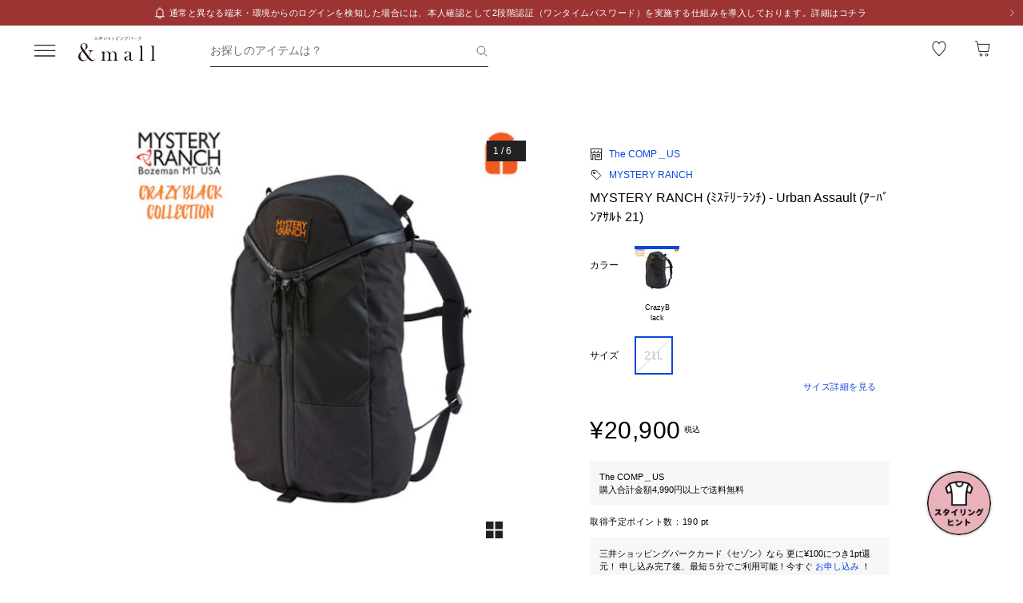

--- FILE ---
content_type: text/javascript; charset=utf-8
request_url: https://mitsui-shopping-park.com/ec/_nuxt/BQRazDI3EYD20QjZ.js
body_size: 567
content:
import{b as A}from"./BJJ9O5nebH6IRklq.js";import{a as b,b as B}from"./BnqwKKT4dxfOyoXk.js";import{b as C,a as M}from"./D-nnPLJHvKexN3w7.js";import{ax as k,a0 as w,bp as x,aT as G,a1 as L,bG as m}from"./CXrAYLcaPEdGRgNp.js";import{i as t}from"./Bpzv4QEX_ILg_hb8.js";function y(r,n){var u=-1,f=k(r)?Array(r.length):[];return C(r,function(c,i,a){f[++u]=n(c,i,a)}),f}function E(r,n){var u=r.length;for(r.sort(n);u--;)r[u]=r[u].value;return r}function F(r,n){if(r!==n){var u=r!==void 0,f=r===null,c=r===r,i=t(r),a=n!==void 0,d=n===null,g=n===n,p=t(n);if(!d&&!p&&!i&&r>n||i&&a&&g&&!d&&!p||f&&a&&g||!u&&g||!c)return 1;if(!f&&!i&&!p&&r<n||p&&u&&c&&!f&&!i||d&&u&&c||!a&&c||!g)return-1}return 0}function O(r,n,u){for(var f=-1,c=r.criteria,i=n.criteria,a=c.length,d=u.length;++f<a;){var g=F(c[f],i[f]);if(g){if(f>=d)return g;var p=u[f];return g*(p=="desc"?-1:1)}}return r.index-n.index}function T(r,n,u){n.length?n=b(n,function(i){return w(i)?function(a){return B(a,i.length===1?i[0]:i)}:i}):n=[x];var f=-1;n=b(n,G(M));var c=y(r,function(i,a,d){var g=b(n,function(p){return p(i)});return{criteria:g,index:++f,value:i}});return E(c,function(i,a){return O(i,a,u)})}var H=L(function(r,n){if(r==null)return[];var u=n.length;return u>1&&m(r,n[0],n[1])?n=[]:u>2&&m(n[0],n[1],n[2])&&(n=[n[0]]),T(r,A(n),[])});export{H as s};


--- FILE ---
content_type: text/javascript; charset=utf-8
request_url: https://mitsui-shopping-park.com/ec/_nuxt/BTwJj0wErcpU0XdP.js
body_size: 1044
content:
import{_ as e}from"./D16LaYrXgNHIl-Hw.js";import{_ as a}from"./8HAsdE7NyiI0TAYj.js";import{_ as n}from"./gkiInRU2i58bp1zv.js";import{_ as s}from"./CXrAYLcaPEdGRgNp.js";import{a7 as _,as as c,aw as o,av as t,aP as l}from"./CYhTgotj1v1Nr6ES.js";import"./Ciono0EIb_Yv_-As.js";import"./DAFGxKYinAsbzPqu.js";import"./DRZFGTbQwncpYTIN.js";import"./BnU36g-26DffeOLb.js";import"./YFNeU6TWqoorQhCm.js";import"./BseTc-AIrzaOP24r.js";import"./COULa8NSRPYfhHKO.js";import"./BShmhqarZODmeoi-.js";import"./DAYEcRcQmhDHe5k7.js";import"./CNHAWWW-5qX0pe2o.js";import"./_LqrfrtGHGbUfWtv.js";import"./BnqwKKT4dxfOyoXk.js";import"./Bpzv4QEX_ILg_hb8.js";import"./Olg5ae-4aaIpcQML.js";import"./BJJ9O5nebH6IRklq.js";import"./BuwfzNLVsh9Tvknv.js";import"./C11KCiuAJc-uSGYL.js";import"./D1ZLlOrb1EHm00CI.js";import"./sTGZRNnVEsLu0cDj.js";import"./BC_B8YF_sZaGkUkM.js";import"./B8zN31ErVD8XO5wy.js";import"./BuFy0gXKiRPh_zxq.js";import"./D5U-eMqvF_aMPeQ5.js";import"./_yhX1WJmQ0e44Uu8.js";import"./BbsZ4KxUgjrj1Nax.js";import"./DI3NE5ZknlOsjhqf.js";import"./DBe9KCTZykfzT-CL.js";import"./BOjliwiibndEEw8G.js";import"./CWVUiblo43vXSfkB.js";import"./bSxq8InbzlFYwxck.js";import"./DqvWejvttDRoML6n.js";import"./CEyd4R5rfeUJKAD1.js";import"./By_FMba2ubd2Ewv5.js";import"./NoIXTNct5QsvmwZ3.js";import"./Bt2H5SNbOhjlCMG2.js";import"./DyT8hO_C0EuhubOC.js";import"./CLlKvOgih-nqlhJ2.js";import"./DB46AWu5uVAI44Qt.js";import"./0uSzO0khMnt3BnFv.js";import"./BmfPaaitUm7cAhcH.js";import"./BC5ZjMrFOsp7_7_9.js";import"./DSBP7kCQFFsj43dm.js";import"./D0gX_Npm2zZT0dCw.js";import"./Bo9faPl1dS2rNjiW.js";import"./Bgln1hlQjA5at7J4.js";import"./CmZmh5tKtL_pjtum.js";import"./DJCJhkQ4nW8XjW_e.js";import"./jOHUpZeBE8DHpDhi.js";import"./sxXTED629nYZAsqi.js";import"./CG8f72gicB_1g5cx.js";import"./D5umgpkOD8PKOWPP.js";import"./CD44We6rmJ5puLAY.js";import"./DSWmTom0ojQDozz5.js";import"./BlHyaqv-8NsX0Rul.js";import"./BuYIFo-zjYRcMmj1.js";const d={},f={class:"page-layout"},u={class:"main"},h={class:"content"},x={class:"footer"};function b(r,v){const m=e,i=a,p=n;return c(),_("div",f,[o(m,{iframe:!1}),o(i),t("main",u,[t("div",h,[l(r.$slots,"default",{},void 0,!0)])]),t("footer",x,[o(p)])])}const wo=s(d,[["render",b],["__scopeId","data-v-746cc2b2"]]);export{wo as default};


--- FILE ---
content_type: text/javascript; charset=utf-8
request_url: https://mitsui-shopping-park.com/ec/_nuxt/CcdGqWAoFA3eR_R6.js
body_size: 732
content:
import{_ as f}from"./Dbbi59MVHfQP3j04.js";import{b as C,f as g,N as F,g as _,_ as S}from"./CXrAYLcaPEdGRgNp.js";import{C as b,E as U,a7 as n,av as h,ao as E,au as N,ar as r,as as o,aw as T,D as a}from"./CYhTgotj1v1Nr6ES.js";const y=b({__name:"ListSpecialFeatureCard",props:{listFeature:{},isFullFirst:{type:Boolean,default:!1},classSP:{},maxVisibleCount:{},hasCondensedMargin:{type:Boolean,default:!1},transitionType:{},isFullAll:{type:Boolean,default:!1},imageSizePC:{},mfintid:{}},setup(p){const t=p,{toSearchUrl:d}=C(),u=U(()=>({pc:1,sp:2})),c=(e,m)=>{const i=_("/feature/[slug]",{params:{slug:e},query:t.mfintid?{mfintid:t.mfintid}:void 0});return d(i,m,t.transitionType)};return(e,m)=>{const i=f;return o(),n("div",{class:r(["list-special-feature-card",[e.classSP]])},[h("ul",{class:r(["list",{"-is-first":e.isFullFirst}])},[(o(!0),n(E,null,N(e.listFeature,(s,l)=>(o(),n("li",{key:s.featureId,class:r(["item",{"-sp-hidden":e.maxVisibleCount?.sp&&l+1>e.maxVisibleCount.sp,"-pc-hidden":e.maxVisibleCount?.pc&&l+1>e.maxVisibleCount.pc}])},[T(i,{title:s.title||"",titleLineNumber:{pc:a(u).pc,sp:a(u).sp},url:c(s.featureSlug,s.beaconUrl),imageUrl:s.imageUrl||a(F).FEATURE,altText:s.title||"",date:("formatter"in e?e.formatter:a(g)).dateTime(s.publishedAt,"YYYY/M/D"),isFull:e.isFullFirst&&l===0||e.isFullAll,hasCondensedMargin:e.hasCondensedMargin,imageSizePC:e.imageSizePC,isFullSizeContentSp:"",fromFeatureList:""},null,8,["title","titleLineNumber","url","imageUrl","altText","date","isFull","hasCondensedMargin","imageSizePC"])],2))),128))],2)],2)}}}),P=S(y,[["__scopeId","data-v-c6dd205e"]]);export{P as _};


--- FILE ---
content_type: text/javascript; charset=utf-8
request_url: https://mitsui-shopping-park.com/ec/_nuxt/BShmhqarZODmeoi-.js
body_size: 2107
content:
import{o as p}from"./CXrAYLcaPEdGRgNp.js";import{s as N,S as E,c as _}from"./DAYEcRcQmhDHe5k7.js";import{S as T}from"./CNHAWWW-5qX0pe2o.js";function m(){}function I(t,l,o,s){for(var n=t.length,e=o+-1;++e<n;)if(l(t[e],e,t))return e;return-1}function C(t){return t!==t}function v(t,l,o){for(var s=o-1,n=t.length;++s<n;)if(t[s]===l)return s;return-1}function O(t,l,o){return l===l?v(t,l,o):I(t,C,o)}function S(t,l){var o=t==null?0:t.length;return!!o&&O(t,l,0)>-1}var x=1/0,A=T&&1/N(new T([,-0]))[1]==x?function(t){return new T(t)}:m,P=200;function R(t,l,o){var s=-1,n=S,e=t.length,a=!0,r=[],i=r;if(e>=P){var c=A(t);if(c)return N(c);a=!1,n=_,i=new E}else i=r;t:for(;++s<e;){var u=t[s],f=u;if(u=u!==0?u:0,a&&f===f){for(var d=i.length;d--;)if(i[d]===f)continue t;r.push(u)}else n(i,f,o)||(i!==r&&i.push(f),r.push(u))}return r}function M(t){return t&&t.length?R(t):[]}const L=[{value:"LADIES",text:"レディース"},{value:"MEN",text:"メンズ"},{value:"KIDS",text:"キッズ・ベビー"}],H=[{value:void 0,text:"人気順"},{value:"02",text:"価格の安い順"},{value:"01",text:"価格の高い順"},{value:"03",text:"割引率が高い順"},{value:"04",text:"新着順"}],w=[{value:"_08",text:"おすすめ順"},{value:"_09",text:"人気順"},{value:"_10",text:"新着順"}],j=[{text:"すべて",value:void 0},{text:"通常価格",value:"0"},{text:"セール価格",value:"1"}],z=[{text:"すべて",value:void 0},{text:"通常商品",value:"0"},{text:"予約商品",value:"1"}],Y=[{text:"すべて",value:void 0},{text:"通常商品",value:"0"},{text:"訳あり商品",value:"1"}],$=[{text:"すべて",value:void 0},{text:"クーポン対象",value:"1"}],B=[{bounds:{from:50,to:150},step:10},{bounds:{from:150,to:200},step:5}],W=[{bounds:{from:0,to:2e4},step:1e3},{bounds:{from:2e4,to:5e4},step:5e3},{bounds:{from:5e4,to:1e5},step:1e4},{bounds:{from:1e5,to:5e5},step:5e4},{bounds:{from:5e5,to:1e6},step:1e5}],X=[{bounds:{from:0,to:100},step:10}],Q=1e6,k=0,K=100,V=0,Z=200,J=50,y=2,h=t=>t?.join(","),q=t=>({facilityId:t.facilityId,shopId:h(t.shopId),categoryId:h(t.categoryId),gender:t.gender,tagId:t.tagId,selectedPrimaryColor:h(t.selectedPrimaryColor),sizeId:h(t.sizeId),priceType:t.priceType,priceFrom:t.priceFrom,priceTo:t.priceTo,discountFrom:t.discountFrom,discountTo:t.discountTo,productType:t.productType,productCondition:t.productCondition,sortOrder:t.sortOrder,freeText:encodeURIComponent(t.freeText||""),pageNumber:t.pageNumber,campaign:t.campaign,coupon:t.coupon,couponType:t.couponType,colorSummary:t.colorSummary,brandId:t.brandId,searchTagId:h(t.searchTagId)}),tt=t=>({facilityId:t.facilityId,shopId:h(t.shopId),categoryId:h(t.categoryId),gender:t.gender,heightFrom:t.heightFrom,heightTo:t.heightTo,sortOrder:t.sortOrder}),et=(t,l)=>{const o=t.filter(e=>e.length===2);let s=t.filter(e=>e.length===4),n=t.filter(e=>e.length===6);return l.forEach(({l1MallCategoryId:e,l2MallCategories:a=[]})=>{a.forEach(({l2MallCategoryId:i,l3MallCategories:c=[]})=>{const u=c.length>0&&c.every(({l3MallCategoryId:f})=>f&&n.includes(f));i&&u&&(n=n.filter(f=>!f.startsWith(i)),s.push(i))});const r=a.length>0&&a.every(({l2MallCategoryId:i})=>i&&s.includes(i));e&&r&&(s=s.filter(i=>!i.startsWith(e)),o.push(e))}),n=n.filter(e=>s.every(a=>!e.startsWith(a))),s=s.filter(e=>o.every(a=>!e.startsWith(a))),M([...o,...s,...n])},nt=(t,l)=>l.flatMap(({l1MallCategoryId:o,l2MallCategories:s=[]})=>o&&t.includes(o)?s.flatMap(({l2MallCategoryId:n,l3MallCategories:e=[]})=>e.length===0?[n]:e.map(({l3MallCategoryId:a})=>a).filter(p)):s.flatMap(({l2MallCategoryId:n,l3MallCategories:e=[]})=>n&&t.includes(n)?e.length===0?[n]:e.map(({l3MallCategoryId:a})=>a).filter(p):e.flatMap(({l3MallCategoryId:a})=>{if(a&&t.includes(a))return a}))).filter(p),b=t=>{const l=[],o=[],s=[];return t.forEach(n=>{if(l.length===0&&l.push(n.slice(0,2)),n.length===4&&o.push(n),n.length===6){const e=n.slice(0,4);!o.includes(e)&&o.push(e),s.push(n)}}),{l1Category:l,l2Category:o,l3Category:s}},ot=(t,l)=>{const o=[],s=[],n=[],{l1Category:e,l2Category:a,l3Category:r}=b(t),i=l?.l1MallCategories?.find(({l1MallCategoryId:c})=>c&&e.includes(c));return i?.l1MallCategoryId&&i.l1MallCategoryName&&(o.push({value:i.l1MallCategoryId,text:i.l1MallCategoryName}),i.l2MallCategories?.forEach(({l2MallCategoryId:c,l2MallCategoryName:u,l3MallCategories:f})=>{c&&u&&a.includes(c)&&s.push({value:c,text:u}),f?.forEach(({l3MallCategoryId:d,l3MallCategoryName:g})=>{d&&g&&r.includes(d)&&n.push({value:d,text:g})})})),{l1MallCategoryList:o,l2MallCategoryList:s,l3MallCategoryList:n}},st=(t,l)=>{if(!l||!l.l1MallCategories)return"";const o=[];return t.forEach(s=>{let n="";if(s.length===2){const e=l.l1MallCategories?.find(({l1MallCategoryId:a})=>a===s);e&&e.l1MallCategoryName&&(n=e.l1MallCategoryName,o.push(n))}s.length===4&&l.l1MallCategories?.forEach(e=>{const a=e.l2MallCategories?.find(({l2MallCategoryId:r})=>r===s);a&&(n=`${e.l1MallCategoryName}|${a.l2MallCategoryName}`,o.push(n))}),s.length===6&&l.l1MallCategories?.forEach(e=>{e.l2MallCategories?.forEach(a=>{const r=a.l3MallCategories?.find(({l3MallCategoryId:i})=>i===s);r&&(n=`${e.l1MallCategoryName}|${a.l2MallCategoryName}|${r.l3MallCategoryName}`,o.push(n))})})}),o.join("/")},lt=(t,l,o)=>{const s={slash:" / ",greaterThan:" > "};return[t.map(({text:n})=>n).filter(Boolean).join(s.slash),l.map(({text:n})=>n).filter(Boolean).join(s.slash),o.map(({text:n})=>n).filter(Boolean).join(s.slash)].filter(Boolean).join(s.greaterThan)},D=(t,l)=>l.flatMap(o=>{const s=o.l1MallCategoryId||o.l2MallCategoryId||o.l3MallCategoryId,n=o.l1MallCategoryName||o.l2MallCategoryName||o.l3MallCategoryName,e=o.l2MallCategories||o.l3MallCategories||[];return s&&t.includes(s)?[n||""]:D(t,e)});export{w as C,Q as D,y as F,L as G,W as I,j as P,S as a,k as b,lt as c,V as d,K as e,st as f,z as g,q as h,tt as i,J as j,Z as k,H as l,D as m,nt as n,et as o,B as p,X as q,Y as r,ot as s,$ as t,M as u,I as v,O as w};
